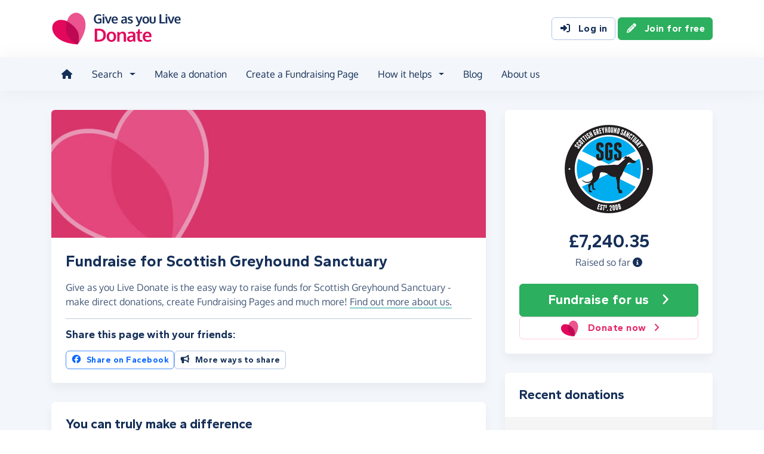

--- FILE ---
content_type: text/html;charset=UTF-8
request_url: https://donate.giveasyoulive.com/charity/scottishgreyhoundsanctuary
body_size: 11397
content:
<!DOCTYPE html>
<html lang="en">
<head>
	<meta charset="UTF-8" />
<meta name="viewport" content="width=device-width,initial-scale=1" />
<title>Donate to Scottish Greyhound Sanctuary - Give as you Live Donate</title>
<link rel="preconnect" href="https://donate.giveasyoulive.com" crossorigin />
<link rel="preconnect" href="https://assets.giveasyoulive.com" crossorigin />
<link rel="preload" as="font" type="font/woff2" href="https://assets.giveasyoulive.com/fonts/oxygen-regular.woff2" crossorigin  /><link rel="preload" as="font" type="font/woff2" href="https://assets.giveasyoulive.com/fonts/oxygen-bold.woff2" crossorigin  /><link rel="preload" as="font" type="font/woff2" href="https://assets.giveasyoulive.com/fonts/gantari-bold.woff2" crossorigin  />
<link rel="stylesheet" href="https://assets.giveasyoulive.com/styles/css/donate.32127904f53f04a651a9.css" /><link rel="prefetch" as="style" href="https://assets.giveasyoulive.com/styles/css/donate-form.f870f569ec88c0574bd9.css"  />
<link rel="preload" as="script" href="https://assets.giveasyoulive.com/scripts/core.65c3fa8c4e80e5622bdb.js"  /><link rel="preload" as="script" href="https://assets.giveasyoulive.com/scripts/donate.5b7a931742943716ba27.js"  /><link rel="preload" as="script" href="https://assets.giveasyoulive.com/scripts/donate-icons.e4bb088fdb8fbd3781bd.js"  /><link rel="preload" as="script" href="https://assets.giveasyoulive.com/scripts/core-async.087d10ed0789db672a03.js"  /><link rel="prefetch" as="script" href="https://assets.giveasyoulive.com/scripts/donate-form.3a622509915c15d31173.js"  /><link rel="prefetch" as="script" href="https://js.stripe.com/v3/"  />
<link rel="dns-prefetch" href="https://www.google-analytics.com" />
<link rel="dns-prefetch" href="https://region1.analytics.google.com" />
<link rel="dns-prefetch" href="https://www.google.com" />
<link rel="dns-prefetch" href="https://www.googletagmanager.com" />
<link rel="dns-prefetch" href="https://www.heapanalytics.com" />
<link rel="dns-prefetch" href="https://cdn.heapanalytics.com" />
<link rel="dns-prefetch" href="https://static.zdassets.com" />
<link rel="dns-prefetch" href="https://giveasyoulivedonate.zendesk.com" />
<link rel="dns-prefetch" href="https://browser.sentry-cdn.com" />
<link rel="dns-prefetch" href="https://www.facebook.com" />
<link rel="dns-prefetch" href="https://connect.facebook.net" />
<meta property="og:title" content="Donate to Scottish Greyhound Sanctuary" />
<meta name="description" content="Donate to Scottish Greyhound Sanctuary with Give as you Live Donate - make one-off or monthly donation, or start fundraising by creating a Fundraising Page to support their vital work." />
<meta property="og:description" content="Donate to Scottish Greyhound Sanctuary with Give as you Live Donate - make one-off or monthly donation, or start fundraising by creating a Fundraising Page to support their vital work." />
<meta property="og:url" content="https://donate.giveasyoulive.com/charity/scottishgreyhoundsanctuary" />
<meta property="og:type" content="website" />
<meta property="og:locale" content="en_gb" />
<meta property="og:image" content="https://donate.giveasyoulive.com/images/banners/default-banner-twitter.jpg" />
<meta name="twitter:image" content="https://donate.giveasyoulive.com/images/banners/default-banner-twitter.jpg" />
<meta name="twitter:site" content="@giveasyoulive" />
<meta name="twitter:card" content="summary_large_image" />
<meta name="title:title" content="Donate to Scottish Greyhound Sanctuary" />
<link rel="canonical" href="https://donate.giveasyoulive.com/charity/scottishgreyhoundsanctuary">
<meta property="fb:app_id" content="134270559986037" />
<script type="application/ld+json">
{
"@context": "https://schema.org",
"@type": "WebPage",
"breadcrumb": {
"@type": "BreadcrumbList",
"itemListElement": [
{
"@type": "ListItem",
"position": 1,
"name": "Charities",
"item": "https://donate.giveasyoulive.com/charity"
},
{
"@type": "ListItem",
"position": 2,
"name": "Scottish Greyhound Sanctuary",
"item": "https://donate.giveasyoulive.com/charity/scottishgreyhoundsanctuary"
}
]
},
"url": "https://donate.giveasyoulive.com/charity/scottishgreyhoundsanctuary",
"publisher": {
"@type": "Organization",
"name": "Give as you Live Donate"
}, 
"provider": {
"@type": "Organization",
"name": "Scottish Greyhound Sanctuary",
"logo": "https://donate.giveasyoulive.com/charity/17110/images/homepage/logo.jpg?20220420154354",
"description": "Scottish Greyhound Sanctuary (SGS) was established in 2008, and is an independent charity with no ties to, or funding from, the racing industry. It is devoted to rescuing and rehoming greyhounds and lurchers in need, and is run entirely by volunteers, with all funds raised going towards the food, medical fees and boarding of all dogs under our care.  Along with a wonderful online community and many volunteers, SGS is passionate about the welfare of greyhounds and lurchers, and is committed to raising awareness of the plight of these beautiful dogs."
}
}
</script>
<link rel="icon" href="/favicon.ico" sizes="32x32">
<link rel="icon" href="/favicon.svg" type="image/svg+xml">
<link rel="apple-touch-icon" href="/apple-touch-icon.png">
<meta name="theme-color" content="#e61f68">		</head>
<body class="browser--chrome os--macos device--desktop page--charity" data-module-group="public-charity">
	
	<a class="visually-hidden visually-hidden-focusable" href="#content">Skip to main content</a>

	
				<header class="header">
	<div class="container">
		<div class="row d-flex align-items-center ">
											<div class="order-first col col-md-4 col-lg-3">
					<a href="/">
						<picture><source srcset="/images/common/logos/gayl/2023/lc/donate.svg" type="image/svg+xml" /><img src="/images/common/logos/gayl/2023/lc/donate.png" alt="Give as you Live Donate" class="brand-logo img-fluid"  width="583" height="150"     /></picture>					</a>
				</div>
			
						
						
			<div class="d-none d-lg-block col-12 col-lg-auto ms-auto">
				
									<a class="btn btn-default" href="/login"><i class="fa-solid fa-fw  fa-right-to-bracket"   ></i> Log in</a>
					<a class="btn btn-green" href="/join"><i class="fa-solid fa-fw  fa-pencil"   ></i> Join for free</a>
							</div>

										<div class="order-2 col-auto d-lg-none ms-auto text-end">
					<button class="nav-toggler" type="button" data-toggle="nav-mobile" aria-haspopup="true" aria-expanded="false" aria-label="Open menu">
						<i class="fa-solid fa-fw fa-lg mb-1 fa-bars"   ></i> <span>Menu</span>
					</button>
				</div>
					</div>
	</div>
</header>	
				<section class="nav-container navbar ">
	<div class="container">
		<nav id="nav-menu" class="nav-mobile-collapse" aria-label="Main navigation">
						<button class="nav-toggler" type="button" data-toggle="nav-mobile" aria-haspopup="true" aria-expanded="false">
				<span class="nav-toggler-icon"><i class="fa-solid fa-fw fa-2x fa-circle-xmark" title="Close"  ></i></span>
			</button>
						<ul class="me-auto">
									<li><a id="nav-home" class="nav-item" href="/" title="Home"><i class="fa-solid fa-fw  fa-house"   ></i><span class="d-lg-none"> Home</span></a></li>
				
								
								<li class="dropdown">
					<a id="nav-search" class="dropdown-toggle nav-item" aria-expanded="false" role="button" href="#">Search</a>
					<div class="dropdown-menu" aria-labelledby="nav-search">
						<div class="container">
							<div class="row">
								<div class="col-12 col-lg">
									<a class="dropdown-item dropdown-item--lg" href="/charity">
										<span class="fa-layers fa-3x text-pink-10 fa-fw " ><i class="fa-solid fa-circle " ></i><i class="text-pink fa-solid fa-heart" data-fa-transform="shrink-6 " ></i></span>										<span><b class="d-block">Search for a charity</b> <span>Start fundraising for a charity or make a direct donation</span></span>
									</a>
								</div>
								<div class="col-12 col-lg">
									<a class="dropdown-item dropdown-item--lg" href="/fundraising">
										<span class="fa-layers fa-3x text-marine-10 fa-fw " ><i class="fa-solid fa-circle " ></i><i class="text-marine fa-solid fa-user" data-fa-transform="shrink-6 " ></i></span>										<span><b class="d-block">Search for a friend</b> <span>Donate to a friend's page and help them reach their fundraising target</span></span>
									</a>
								</div>
								<div class="col-12 col-lg">
									<a class="dropdown-item dropdown-item--lg" href="/events">
										<span class="fa-layers fa-3x text-teal-10 fa-fw " ><i class="fa-solid fa-circle " ></i><i class="text-teal fa-solid fa-calendar-days" data-fa-transform="shrink-6 " ></i></span>										<span><b class="d-block">Search for an event</b> <span>Join an event and start fundraising for your chosen charity</span></span>
									</a>
								</div>
							</div>
						</div>
					</div>
				</li>

				<li><a id="nav-donate" class="nav-item" href="/donate">Make a donation</a></li>
				<li><a id="nav-create" class="nav-item" href="/create">Create a Fundraising Page</a></li>

								<li class="dropdown">
					<a id="nav-howithelps" class="dropdown-toggle nav-item" aria-expanded="false" role="button" href="#">How it helps</a>
					<div class="dropdown-menu" aria-labelledby="nav-howithelps">
						<div class="container">
							<div class="row">
								<div class="col-12 col-lg-6">
									<a class="dropdown-item dropdown-item--lg" href="/how-it-helps">
										<span class="fa-layers fa-3x text-pink-10 fa-fw " ><i class="fa-solid fa-circle " ></i><i class="text-pink fa-solid fa-users" data-fa-transform="shrink-6 " ></i></span>										<span><b class="d-block">For donors &amp; fundraisers</b> <span>Give directly to charity or create a Fundraising Page to collect donations from your friends &amp; family</span></span>
									</a>
								</div>
								<div class="col-12 col-lg-6">
									<a class="dropdown-item dropdown-item--lg" href="https://admin.giveasyoulive.com/products/give-as-you-live-donate">
										<span class="fa-layers fa-3x text-marine-10 fa-fw " ><i class="fa-solid fa-circle " ></i><i class="text-marine fa-solid fa-heart" data-fa-transform="shrink-6 " ></i></span>										<span><b class="d-block">For charities</b> <span>Unlock your charity's full fundraising potential with our personalised fundraising solution</span></span>
									</a>
								</div>
								<div class="col-12 col-lg-6">
									<a class="dropdown-item dropdown-item--lg" href="https://corporate.giveasyoulive.com/products/give-as-you-live-donate">
										<span class="fa-layers fa-3x text-teal-10 fa-fw " ><i class="fa-solid fa-circle " ></i><i class="text-teal fa-solid fa-briefcase" data-fa-transform="shrink-6 " ></i></span>										<span><b class="d-block">For corporates</b> <span>Support your CSR, ESG and B Corp initiatives with our online charitable fundraising platform</span></span>
									</a>
								</div>
								<div class="col-12 col-lg-6">
									<a class="dropdown-item dropdown-item--lg" href="/help">
										<span class="fa-layers fa-3x text-yellow-10 fa-fw " ><i class="fa-solid fa-circle " ></i><i class="text-yellow fa-solid fa-question" data-fa-transform="shrink-6 " ></i></span>										<span><b class="d-block">Help &amp; FAQs</b> <span>Browse our help articles or contact our team to help maximise your fundraising efforts</span></span>
									</a>
								</div>
							</div>
						</div>
					</div>
				</li>

				
				
				 					<li><a id="nav-blog" class="nav-item" href="/blog" target="_blank">Blog</a></li>
				
													<li><a id="nav-about" class="nav-item" href="https://www.giveasyoulive.com/about-us" target="_blank">About us</a></li>
				
								<li class="d-lg-none"><a class="nav-item" href="/contact-us">Contact us</a></li>

								
								<li class="mt-2 d-lg-none">
					<div class="btn-set">
													<a href="/basket" class="btn btn-block btn-outline-pink"><i class="fa-solid fa-fw  fa-shopping-basket"   ></i> Basket</a>
						
													<a class="btn btn-block btn-green" href="/join"><i class="fa-solid fa-fw  fa-pencil"   ></i> Join for free</a>
							<a class="btn btn-block btn-default" href="/login?rurl=%2Fcharity%2Fscottishgreyhoundsanctuary"><i class="fa-solid fa-fw  fa-right-to-bracket"   ></i> Log in</a>
											</div>
				</li>
			</ul>
		</nav>
	</div>
</section>	
		<main id="content" class="">
				


	
						

















<div class="bg-navy-5">
	
	<section class="band band-sm">
		<div class="container">
			<div class="bento bento-template-standard">
				<div class="bento-area bento-cta">
								<div id="section-infobox" class="box box__content">
				<div class="row align-items-center text-center gy-4">
				<div class="col-12 col-sm-6 col-md-12">
							<img class="d-block mx-auto img-fluid infobox__logo  " alt="Scottish Greyhound Sanctuary" src="/charity/17110/images/homepage/logo-md.jpg?20220420154354" width="200" height="150" fetchpriority="high" />
					</div>
		
							<div class="col-12 col-sm-6 col-md-12 p-set">
				<p class="infobox__text"><b class="js-total heading-lg text-numeric">£7,240.35</b> <span class="d-block">Raised so far <a role="button" data-bs-toggle="modal" data-bs-target="#modal-breakdown" href="javascript:void(0)"><i title="See breakdown of amount raised" class="fa-solid fa-circle-info"></i></a></span></p>
							</div>
		
				<div class="col-12">
			
						
			<div class="btn-set">
								 				
									<a href="/create?cid=17110" class="btn btn-block btn-green btn-xl" ><span>Fundraise <span class="d-md-none d-lg-inline">for us</span></span> <i class="fa-solid fa-fw  fa-angle-right"   ></i></a>
																			
									<a href="/donate?cid=17110" class="btn btn-block btn-outline-pink" >				<picture><source srcset="/images/common/logos/gayl/2023/hc/donate.svg" type="image/svg+xml" /><img src="/images/common/logos/gayl/2023/hc/donate.png" alt="" class="btn-icon w-auto img-fluid"  width="317" height="300"   role="presentation"  /></picture>			Donate now <i class="fa-solid fa-fw  fa-angle-right"   ></i></a>
										</div>
		</div>
	</div>

		</div>
	
				</div>
				<div class="bento-area bento-intro">
							<div id="section-description" class="box list-box">
		<picture>
			<source srcset="/images/banners/default-banner-md.jpg" media="(min-width: 420px)" /> 			<source srcset="/images/banners/default-banner-sm.jpg" media="(min-width: 0px)" /> 			<img src="/images/banners/default-banner-md.jpg" alt="" width="730" height="218" class="img-fit" fetchpriority="high" />
		</picture>

				
				<div class="box__content">
			<h1 class="heading-md">Fundraise for Scottish Greyhound Sanctuary</h1>
			<p>Give as you Live Donate is the easy way to raise funds for Scottish Greyhound Sanctuary - make direct donations, create Fundraising Pages and much more! 							<a role="button" class="link-block-teal d-inline-block" data-bs-toggle="modal" data-bs-target="#modal-about-charity-17110">Find out more about us.</a>
									</p>

											<hr>
			
						<h2 class="heading-xs">Share this page with your friends:</h2>
			<div class="btn-set">
				
				<button class="btn btn-xs-block btn-sm btn-outline-facebook js-share-action" data-platform="facebook" data-share-url="https://donate.giveasyoulive.com/charity/scottishgreyhoundsanctuary?utm_campaign=sharecharity&utm_source=Dsharesocial&utm_medium=Dshare_fbPost&utm_content=charity&utm_term=20260117"><i class="fa-brands fa-fw  fa-facebook"   ></i> Share on Facebook</button>
								<button class="btn btn-xs-block btn-sm btn-default" type="button" data-bs-toggle="modal" data-bs-target="#modal-share"><i class="fa-solid fa-fw  fa-bullhorn"   ></i> More ways to share</button>
			</div>
		</div>
	</div>

				</div>
				<div class="bento-area bento-misc">
						<section id="section-charity-message" class="box box__content">
					<h2 class="heading-sm">You can truly make a difference</h2>
		
		<p>The funds you raise for Scottish Greyhound Sanctuary help us carry out the vital work we do.</p>

					<p><a href="/create?cid=17110" class="link-block-teal">Start fundraising today</a> or make a <a href="/donate?cid=17110" class="link-block-teal">one-off or monthly donation</a>.</p>
		
		<div class="charity-message-bubble mt-4">
			<div class="row">
				<div class="col-12 col-md-auto text-start">
					<i class="fa-solid fa-fw fa-2x text-navy-25 fa-quote-left"   ></i>				</div>
				<div class="col py-3 px-md-0 text-md-lg">
					With £5 we can pay for vital medical treatment for hounds, we can feed homeless hounds, we can rescue and re home even more hounds with your help.
				</div>
				<div class="col-12 col-md-auto text-end align-self-end">
					<i class="fa-solid fa-fw fa-2x text-navy-25 fa-quote-right"   ></i>				</div>
			</div>
		</div>
	</section>
						<section id="section-howitworks-donate" class="box">
		<div class="bg-pink py-1"></div>
		<div class="box__content">
			<div class="row justify-content-center">
				<div class="col-4 order-md-last align-self-center">
					<picture><source srcset="/images/common/illustrations/donate/mobile-donate-01.svg" type="image/svg+xml" /><img src="/images/common/illustrations/donate/mobile-donate-01.png" alt="" class=" img-fluid"      role="presentation"  /></picture>				</div>
				<div class="col-12 d-md-none p-3"></div>				<div class="col-12 col-md align-self-center p-set">
					<h2 class="heading-sm">Make a donation</h2>
					<p>Give a one-off or monthly donation to Scottish Greyhound Sanctuary, quickly and securely. And if you'd like to give regularly, you can set up a monthly donation.</p>

					<div class="btn-set btn-auto">
						<a href="/donate?cid=17110" class="btn btn-green btn-fluid">Make a donation <i class="fa-solid fa-fw  fa-angle-right"   ></i></a>
						<a href="/donate?cid=17110&rp=1" class="btn btn-default btn-fluid">Set up a monthly donation <i class="fa-solid fa-fw  fa-angle-right"   ></i></a>
					</div>

					<div class="row gx-3 gx-md-5 gy-2 mt-3 justify-content-center justify-content-md-start">
						<div class="col-auto">
							<picture><source srcset="/images/common/logos/visa.svg" type="image/svg+xml" /><img src="/images/common/logos/visa.png" alt="Supports Visa" class="w-auto mh-1 img-fluid"  width="461" height="150" loading="lazy"    /></picture>						</div>
						<div class="col-auto">
							<picture><source srcset="/images/common/logos/mastercard.svg" type="image/svg+xml" /><img src="/images/common/logos/mastercard.png" alt="Supports Mastercard" class="w-auto mh-1 img-fluid"  width="243" height="150" loading="lazy"    /></picture>						</div>
						<div class="col-auto">
							<picture><source srcset="/images/common/logos/amex.svg" type="image/svg+xml" /><img src="/images/common/logos/amex.png" alt="Supports American Express" class="w-auto mh-1 img-fluid"  width="150" height="150" loading="lazy"    /></picture>						</div>
						<div class="col-auto">
							<picture><source srcset="/images/common/logos/paypal.svg" type="image/svg+xml" /><img src="/images/common/logos/paypal.png" alt="Supports PayPal" class="w-auto mh-1 img-fluid"  width="561" height="150" loading="lazy"    /></picture>						</div>
						<div class="col-auto">
															<picture><source srcset="/images/common/logos/apple-pay.svg" type="image/svg+xml" /><img src="/images/common/logos/apple-pay.png" alt="Supports Apple Pay" class="w-auto mh-1 img-fluid"  width="366" height="150" loading="lazy"    /></picture>													</div>
						<div class="col-auto">
															<picture><source srcset="/images/common/logos/google-pay.svg" type="image/svg+xml" /><img src="/images/common/logos/google-pay.png" alt="Supports Google Pay" class="w-auto mh-1 img-fluid"  width="362" height="150" loading="lazy"    /></picture>													</div>
					</div>
				</div>
			</div>
		</div>
	</section>

						<section id="section-howitworks-fundraise" class="box">
		<div class="bg-pink py-1"></div>
		<div class="box__content">
			<div class="row justify-content-center">
				<div class="col-4 order-md-last align-self-center">
					<picture><source srcset="/images/common/illustrations/fundraising/fundraising-page-03.svg" type="image/svg+xml" /><img src="/images/common/illustrations/fundraising/fundraising-page-03.png" alt="" class=" img-fluid"      role="presentation"  /></picture>				</div>
				<div class="col-12 d-md-none p-3"></div>				<div class="col-12 col-md align-self-center p-set">
					<h3 class="heading-sm mb-1">Create a Fundraising Page</h3>
					<p>Collect donations for any event or occasion - create a Fundraising Page, share it with your friends and family, and start raising donations for Scottish Greyhound Sanctuary.</p>

					<a href="/create?cid=17110" class="btn btn-green btn-fluid" >Start fundraising <i class="fa-solid fa-fw  fa-angle-right"   ></i></a>
				</div>
			</div>
		</div>
	</section>

						
						
						<section id="fundraising-page-list" class="box">
					<div class="box__content">
				<h2 class="heading-sm m-0">Fundraising Pages</h2>
			</div>
				<div class="js-page-list" data-rows="5" data-endpoint="/charity/17110/get-fundraising-pages">
			<div class="box__content text-center text-center js-page-list-loading" style="display: none;">
				<i class="fa-solid fa-spinner fa-spin fa-3x" title="Updates loading..."></i>
			</div>
			<div class="js-page-list-content box--tight">
				<div class="list-box list-box--staggered bg-grey-5">
									<article class="box__content">
					<div class="row justify-content-end gy-3">
						<div class="col-3 col-lg-2 pe-0 pe-sm-3">
							<a href="/fundraising/nightrideforscottishgreyhoundsanctuary">
								<img src="/images/fundraising/d5afaf63-4f4f-4933-b70b-ea2dec569cbc/thumbnail.jpg" alt="Susan and Heather's Night Ride for Scottish Greyhound  Sanctuary " class="img-fluid img-rounded img-shadow" width="200" height="150" loading="lazy" />
							</a>
						</div>
						<div class="col align-self-center">
							<h3 class="heading-xs mb-0"><a href="/fundraising/nightrideforscottishgreyhoundsanctuary">Susan and Heather's Night Ride for Scottish Greyhound  Sanctuary </a></h3>
															<p class="m-0">Susan Thores</p>
							
															<p class="text-green mb-0"><b><span class="text-numeric ">£50.00</span> raised  of <span class="text-numeric ">£1,000</span> target</b></p>
													</div>
						<div class="col-12 col-md-9 col-lg-auto align-self-center">
							<a href="/fundraising/nightrideforscottishgreyhoundsanctuary" class="btn btn-navy btn-sm btn-block">View page <i class="fa-solid fa-fw  fa-angle-right"   ></i></a>
						</div>
					</div>
				</article>
												<article class="box__content">
					<div class="row justify-content-end gy-3">
						<div class="col-3 col-lg-2 pe-0 pe-sm-3">
							<a href="/fundraising/ruaraidhandhoneysrun">
								<img src="/images/fundraising/5a177776-3932-4760-95d4-b0280ca547b3/thumbnail.jpg" alt="30 mile run for the Scottish Greyhound Sanctuary " class="img-fluid img-rounded img-shadow" width="200" height="150" loading="lazy" />
							</a>
						</div>
						<div class="col align-self-center">
							<h3 class="heading-xs mb-0"><a href="/fundraising/ruaraidhandhoneysrun">30 mile run for the Scottish Greyhound Sanctuary </a></h3>
															<p class="m-0">Ruaraidh Allan</p>
							
															<p class="text-green mb-0"><b><span class="text-numeric ">£175.00</span> raised  of <span class="text-numeric ">£200</span> target</b></p>
													</div>
						<div class="col-12 col-md-9 col-lg-auto align-self-center">
							<a href="/fundraising/ruaraidhandhoneysrun" class="btn btn-navy btn-sm btn-block">View page <i class="fa-solid fa-fw  fa-angle-right"   ></i></a>
						</div>
					</div>
				</article>
												<article class="box__content">
					<div class="row justify-content-end gy-3">
						<div class="col-3 col-lg-2 pe-0 pe-sm-3">
							<a href="/fundraising/kintyre_ultra_2016">
								<img src="/images/fundraising/d5afaf63-4f4f-4933-b70b-ea2dec569cbc/thumbnail.jpg" alt="Kintyre Ultra 2016" class="img-fluid img-rounded img-shadow" width="200" height="150" loading="lazy" />
							</a>
						</div>
						<div class="col align-self-center">
							<h3 class="heading-xs mb-0"><a href="/fundraising/kintyre_ultra_2016">Kintyre Ultra 2016</a></h3>
															<p class="m-0">Stan Whitaker</p>
							
															<p class="text-green mb-0"><b><span class="text-numeric ">£250.00</span> raised  of <span class="text-numeric ">£300</span> target</b></p>
													</div>
						<div class="col-12 col-md-9 col-lg-auto align-self-center">
							<a href="/fundraising/kintyre_ultra_2016" class="btn btn-navy btn-sm btn-block">View page <i class="fa-solid fa-fw  fa-angle-right"   ></i></a>
						</div>
					</div>
				</article>
												<article class="box__content">
					<div class="row justify-content-end gy-3">
						<div class="col-3 col-lg-2 pe-0 pe-sm-3">
							<a href="/fundraising/lindsaysfirstmarathon">
								<img src="/images/fundraising/f06bed6e-aebb-4ea4-9080-6a4ac4b449dc/thumbnail.jpg" alt="Lindsay's First Marathon " class="img-fluid img-rounded img-shadow" width="200" height="150" loading="lazy" />
							</a>
						</div>
						<div class="col align-self-center">
							<h3 class="heading-xs mb-0"><a href="/fundraising/lindsaysfirstmarathon">Lindsay's First Marathon </a></h3>
															<p class="m-0">Lindsay Moss</p>
							
															<p class="text-green mb-0"><b><span class="text-numeric ">£386.00</span> raised  of <span class="text-numeric ">£200</span> target</b></p>
													</div>
						<div class="col-12 col-md-9 col-lg-auto align-self-center">
							<a href="/fundraising/lindsaysfirstmarathon" class="btn btn-navy btn-sm btn-block">View page <i class="fa-solid fa-fw  fa-angle-right"   ></i></a>
						</div>
					</div>
				</article>
												<article class="box__content">
					<div class="row justify-content-end gy-3">
						<div class="col-3 col-lg-2 pe-0 pe-sm-3">
							<a href="/fundraising/gemmashalfmarathon">
								<img src="/images/fundraising/e982809e-cbec-487f-93c2-30a32dbed1a8/thumbnail.jpg" alt="Gemma's Loch Leven Half Marathon" class="img-fluid img-rounded img-shadow" width="200" height="150" loading="lazy" />
							</a>
						</div>
						<div class="col align-self-center">
							<h3 class="heading-xs mb-0"><a href="/fundraising/gemmashalfmarathon">Gemma's Loch Leven Half Marathon</a></h3>
															<p class="m-0">Gemma Myles</p>
							
															<p class="text-green mb-0"><b><span class="text-numeric ">£300.00</span> raised  of <span class="text-numeric ">£200</span> target</b></p>
													</div>
						<div class="col-12 col-md-9 col-lg-auto align-self-center">
							<a href="/fundraising/gemmashalfmarathon" class="btn btn-navy btn-sm btn-block">View page <i class="fa-solid fa-fw  fa-angle-right"   ></i></a>
						</div>
					</div>
				</article>
						</div>
	<nav aria-label="Fundraising pages list pagination">
			<ul class="pagination js-pagination justify-content-center pt-3" data-initial-page="1" data-results-container="#fundraising-page-list">
				<li class="page-item disabled">

										
					<a href="javascript:void(0)" role="button" aria-label="Previous" data-page="0" class="page-link "><i class="fa-solid fa-fw  fa-angle-left" title="Fundraising pages list pagination"  ></i> <span class="pagination-label">Previous</span></a>
				</li>
				
										
					<li class="page-item active">
						<a href="javascript:void(0)" role="button" data-page="1" class="page-link js-select-page">1<span class="visually-hidden"> (current)</span></a>
					</li>
				
										
					<li class="page-item ">
						<a href="javascript:void(0)" role="button" data-page="2" class="page-link js-select-page">2</a>
					</li>
				
										
					<li class="page-item ">
						<a href="javascript:void(0)" role="button" data-page="3" class="page-link js-select-page">3</a>
					</li>
				
										
					<li class="page-item ">
						<a href="javascript:void(0)" role="button" data-page="4" class="page-link js-select-page">4</a>
					</li>
								<li class="page-item ">

										
					<a href="javascript:void(0)" role="button" aria-label="Next" data-page="2" class="page-link js-select-page"><span class="pagination-label">Next</span> <i class="fa-solid fa-fw  fa-angle-right" title="Fundraising pages list pagination"  ></i></a>
				</li>
			</ul>
		</nav>			</div>
		</div>
	</section>
				</div>
				<div class="bento-area bento-list">
								<section id="donation-list" class="box collapse show mini-pagination">
	<div class="box__content">
		<h2 class="heading-sm">Recent donations</h2>
	</div>
	<div class="js-donation-list js-refresh" data-rows="10" data-endpoint="/charity/17110/get-donations" data-interval="30" data-interval-inactive="120">
		<div class="box__content text-center js-donation-list-loading" style="display: none;">
			<i class="fa-solid fa-spinner fa-spin fa-3x" title="Donations loading..."></i>
		</div>
		<div class="js-donation-list-content box--tight">
			<div class="list-box list-box--staggered bg-grey-5">
														
							<article data-id="190983" class="">
					<div class="box__content">
						<div class="row">
							<div class="col">
								<p class="m-0">
									<span class="text-sm"><time datetime="2017-06-17T11:06:07">17th June 2017</time></span>
																	</p>
								<h3 class="heading-xs overflow-wrap-anywhere mb-0">F ross</h3>
							</div>
							<div class="col-auto text-end">
								<b class="heading-sm text-green">£10.00</b>
																	<p class="text-sm m-0">+ £2.50 Gift Aid</p>
															</div>
															<div class="col-12 text-sm">
									<a href="/fundraising/nightrideforscottishgreyhoundsanctuary"><i class="fa-solid fa-fw  fa-id-card"   ></i> Susan and Heather's Night Ride for Scottish Greyhound  Sanctuary </a>
								</div>
													</div>
					</div>
				</article>
																	
							<article data-id="190797" class="">
					<div class="box__content">
						<div class="row">
							<div class="col">
								<p class="m-0">
									<span class="text-sm"><time datetime="2017-06-15T11:06:06">15th June 2017</time></span>
																	</p>
								<h3 class="heading-xs overflow-wrap-anywhere mb-0">Laura Rutherford</h3>
							</div>
							<div class="col-auto text-end">
								<b class="heading-sm text-green">£20.00</b>
															</div>
															<div class="col-12 text-sm">
									<a href="/fundraising/nightrideforscottishgreyhoundsanctuary"><i class="fa-solid fa-fw  fa-id-card"   ></i> Susan and Heather's Night Ride for Scottish Greyhound  Sanctuary </a>
								</div>
													</div>
					</div>
				</article>
																	
							<article data-id="190031" class="">
					<div class="box__content">
						<div class="row">
							<div class="col">
								<p class="m-0">
									<span class="text-sm"><time datetime="2017-06-05T15:21:07">5th June 2017</time></span>
																	</p>
								<h3 class="heading-xs overflow-wrap-anywhere mb-0">Betty Munro</h3>
							</div>
							<div class="col-auto text-end">
								<b class="heading-sm text-green">£10.00</b>
															</div>
															<div class="col-12 text-sm">
									<a href="/fundraising/nightrideforscottishgreyhoundsanctuary"><i class="fa-solid fa-fw  fa-id-card"   ></i> Susan and Heather's Night Ride for Scottish Greyhound  Sanctuary </a>
								</div>
													</div>
					</div>
				</article>
																	
							<article data-id="183787" class="">
					<div class="box__content">
						<div class="row">
							<div class="col">
								<p class="m-0">
									<span class="text-sm"><time datetime="2017-03-22T13:54:06">22nd March 2017</time></span>
																	</p>
								<h3 class="heading-xs overflow-wrap-anywhere mb-0">Brian Fraser</h3>
							</div>
							<div class="col-auto text-end">
								<b class="heading-sm text-green">£10.00</b>
																	<p class="text-sm m-0">+ £2.50 Gift Aid</p>
															</div>
															<div class="col-12 text-sm">
									<a href="/fundraising/nightrideforscottishgreyhoundsanctuary"><i class="fa-solid fa-fw  fa-id-card"   ></i> Susan and Heather's Night Ride for Scottish Greyhound  Sanctuary </a>
								</div>
													</div>
					</div>
				</article>
																	
							<article data-id="167431" class="">
					<div class="box__content">
						<div class="row">
							<div class="col">
								<p class="m-0">
									<span class="text-sm"><time datetime="2016-06-04T20:51:07">4th June 2016</time></span>
																	</p>
								<h3 class="heading-xs overflow-wrap-anywhere mb-0">Anonymous</h3>
							</div>
							<div class="col-auto text-end">
								<b class="heading-sm text-green">£10.00</b>
																	<p class="text-sm m-0">+ £2.50 Gift Aid</p>
															</div>
															<div class="col-12 text-sm">
									<a href="/fundraising/ruaraidhandhoneysrun"><i class="fa-solid fa-fw  fa-id-card"   ></i> 30 mile run for the Scottish Greyhound Sanctuary </a>
								</div>
													</div>
					</div>
				</article>
																	
							<article data-id="166639" class="">
					<div class="box__content">
						<div class="row">
							<div class="col">
								<p class="m-0">
									<span class="text-sm"><time datetime="2016-05-24T16:48:07">24th May 2016</time></span>
																	</p>
								<h3 class="heading-xs overflow-wrap-anywhere mb-0">Laura</h3>
							</div>
							<div class="col-auto text-end">
								<b class="heading-sm text-green">£5.00</b>
																	<p class="text-sm m-0">+ £1.25 Gift Aid</p>
															</div>
															<div class="col-12 text-sm">
									<a href="/fundraising/kintyre_ultra_2016"><i class="fa-solid fa-fw  fa-id-card"   ></i> Kintyre Ultra 2016</a>
								</div>
													</div>
					</div>
				</article>
																	
							<article data-id="166604" class="">
					<div class="box__content">
						<div class="row">
							<div class="col">
								<p class="m-0">
									<span class="text-sm"><time datetime="2016-05-24T07:42:07">24th May 2016</time></span>
																	</p>
								<h3 class="heading-xs overflow-wrap-anywhere mb-0">Ailsa</h3>
							</div>
							<div class="col-auto text-end">
								<b class="heading-sm text-green">£30.00</b>
																	<p class="text-sm m-0">+ £7.50 Gift Aid</p>
															</div>
															<div class="col-12 text-sm">
									<a href="/fundraising/kintyre_ultra_2016"><i class="fa-solid fa-fw  fa-id-card"   ></i> Kintyre Ultra 2016</a>
								</div>
													</div>
					</div>
				</article>
																	
							<article data-id="165961" class="">
					<div class="box__content">
						<div class="row">
							<div class="col">
								<p class="m-0">
									<span class="text-sm"><time datetime="2016-05-15T21:12:06">15th May 2016</time></span>
																	</p>
								<h3 class="heading-xs overflow-wrap-anywhere mb-0">Susan,John and Sharelle</h3>
							</div>
							<div class="col-auto text-end">
								<b class="heading-sm text-green">£20.00</b>
																	<p class="text-sm m-0">+ £5.00 Gift Aid</p>
															</div>
															<div class="col-12 text-sm">
									<a href="/fundraising/ruaraidhandhoneysrun"><i class="fa-solid fa-fw  fa-id-card"   ></i> 30 mile run for the Scottish Greyhound Sanctuary </a>
								</div>
													</div>
					</div>
				</article>
																	
							<article data-id="165952" class="">
					<div class="box__content">
						<div class="row">
							<div class="col">
								<p class="m-0">
									<span class="text-sm"><time datetime="2016-05-15T19:51:07">15th May 2016</time></span>
																	</p>
								<h3 class="heading-xs overflow-wrap-anywhere mb-0">John and Andrea</h3>
							</div>
							<div class="col-auto text-end">
								<b class="heading-sm text-green">£15.00</b>
																	<p class="text-sm m-0">+ £3.75 Gift Aid</p>
															</div>
															<div class="col-12 text-sm">
									<a href="/fundraising/kintyre_ultra_2016"><i class="fa-solid fa-fw  fa-id-card"   ></i> Kintyre Ultra 2016</a>
								</div>
													</div>
					</div>
				</article>
																	
							<article data-id="165854" class="">
					<div class="box__content">
						<div class="row">
							<div class="col">
								<p class="m-0">
									<span class="text-sm"><time datetime="2016-05-14T21:03:10">14th May 2016</time></span>
																	</p>
								<h3 class="heading-xs overflow-wrap-anywhere mb-0">Rhona Nealon</h3>
							</div>
							<div class="col-auto text-end">
								<b class="heading-sm text-green">£10.00</b>
																	<p class="text-sm m-0">+ £2.50 Gift Aid</p>
															</div>
															<div class="col-12 text-sm">
									<a href="/fundraising/kintyre_ultra_2016"><i class="fa-solid fa-fw  fa-id-card"   ></i> Kintyre Ultra 2016</a>
								</div>
													</div>
					</div>
				</article>
						</div>

	<nav aria-label="Donations list pagination">
			<ul class="pagination js-pagination justify-content-center pt-3" data-initial-page="1" data-results-container="#donation-list">
				<li class="page-item disabled">

										
					<a href="javascript:void(0)" role="button" aria-label="Previous" data-page="0" class="page-link "><i class="fa-solid fa-fw  fa-angle-left" title="Donations list pagination"  ></i> <span class="pagination-label">Previous</span></a>
				</li>
				
										
					<li class="page-item active">
						<a href="javascript:void(0)" role="button" data-page="1" class="page-link js-select-page">1<span class="visually-hidden"> (current)</span></a>
					</li>
				
										
					<li class="page-item ">
						<a href="javascript:void(0)" role="button" data-page="2" class="page-link js-select-page">2</a>
					</li>
				
										
					<li class="page-item ">
						<a href="javascript:void(0)" role="button" data-page="3" class="page-link js-select-page">3</a>
					</li>
				
										
					<li class="page-item ">
						<a href="javascript:void(0)" role="button" data-page="4" class="page-link js-select-page">4</a>
					</li>
				
										
					<li class="page-item ">
						<a href="javascript:void(0)" role="button" data-page="5" class="page-link js-select-page">5</a>
					</li>
								<li class="page-item ">

										
					<a href="javascript:void(0)" role="button" aria-label="Next" data-page="2" class="page-link js-select-page"><span class="pagination-label">Next</span> <i class="fa-solid fa-fw  fa-angle-right" title="Donations list pagination"  ></i></a>
				</li>
			</ul>
		</nav>		</div>
	</div>
</section>	
				</div>
			</div>
		</div>
	</section>

					<section  class="band pt-0 ">


<div class="container ">
<div class="box bg-blue-10">
		<div class="bg-blue pt-2"></div>
		<div class="box__content">
			<div class="row gy-4 align-items-center justify-content-center">
				<div class="col-12 col-md">
					<h2 class="heading-sm">
						<a href="https://www.giveasyoulive.com/charity/scottishgreyhoundsanctuary" target="_blank">
							<picture><source srcset="/images/common/logos/gayl/2023/lc/online.svg" type="image/svg+xml" /><img src="/images/common/logos/gayl/2023/lc/online.png" alt="Give as you Live Online" class="w-100 mh-3 img-fluid"  width="583" height="150"     /></picture>						</a>
					</h2>

					<div class="mw-60ch">
													<p>Shop online with 6,000+ top online stores and raise free donations for Scottish Greyhound Sanctuary.</p>
							<p>From grocery shopping and travel bookings, to clothing and gifts, you can raise hundreds of pounds from all your online purchases.</p>
											</div>

					<a href="https://www.giveasyoulive.com/charity/scottishgreyhoundsanctuary" target="_blank" class="btn btn-navy btn-fluid">Start shopping <i class="fa-solid fa-fw  fa-angle-right"   ></i></a>
				</div>
				<div class="col-8 col-md-auto">
					<a href="https://www.giveasyoulive.com/charity/scottishgreyhoundsanctuary" target="_blank">
						<picture><source srcset="/images/common/illustrations/shopping/giant-mobile-browsing-02.svg" type="image/svg+xml" /><img src="/images/common/illustrations/shopping/giant-mobile-browsing-02.png" alt="Give as you Live Online" class="w-100 mh-15 px-5 img-fluid"  width="800" height="737"     /></picture>					</a>
				</div>
			</div>
		</div>
	</div>
</div></section>	</div>

<section id="section-final-cta" class="band band-xl band--dark bg-gradient-marine-teal band--signup text-center">
	<div class="container">
		<h2 class="pagetitle-md">Let's get started</h2>
		<p class="text-xl mb-4">Create your Fundraising Page and start raising donations for Scottish Greyhound Sanctuary!</p>

		<a href="/create?cid=17110" class="btn btn-xl btn-xs-block btn-green" >Start fundraising <i class="fa-solid fa-fw  fa-angle-right"   ></i></a>
	</div>
</section>


	</main>

				<footer class="website-footer">
						<section class="social-footer">
			<div class="container text-center">
				<div class="row flex-nowrap justify-content-center gx-3 py-3">
											<div class="col px-1px-md-2">
							<a href="https://www.facebook.com/giveasyoulive" rel="nofollow noopener" target="_blank" aria-label="Follow us on Facebook">
								<span class="icon-block fa-layers fa-fw text-facebook">
									<i class="fa-solid fa-circle"></i>
									<i class="fa-inverse fa-brands fa-facebook-f" data-fa-transform="shrink-7"></i>
								</span>
							</a>
						</div>
											<div class="col px-1px-md-2">
							<a href="https://twitter.com/giveasyoulive" rel="nofollow noopener" target="_blank" aria-label="Follow us on Twitter/X">
								<span class="icon-block fa-layers fa-fw text-twitter">
									<i class="fa-solid fa-circle"></i>
									<i class="fa-inverse fa-brands fa-x-twitter" data-fa-transform="shrink-7"></i>
								</span>
							</a>
						</div>
											<div class="col px-1px-md-2">
							<a href="https://instagram.com/giveasyoulive" rel="nofollow noopener" target="_blank" aria-label="Follow us on Instagram">
								<span class="icon-block fa-layers fa-fw text-instagram">
									<i class="fa-solid fa-circle"></i>
									<i class="fa-inverse fa-brands fa-instagram" data-fa-transform="shrink-7"></i>
								</span>
							</a>
						</div>
											<div class="col px-1px-md-2">
							<a href="https://www.linkedin.com/company/giveasyoulive" rel="nofollow noopener" target="_blank" aria-label="Connect with us on LinkedIn">
								<span class="icon-block fa-layers fa-fw text-linkedin">
									<i class="fa-solid fa-circle"></i>
									<i class="fa-inverse fa-brands fa-linkedin-in" data-fa-transform="shrink-7"></i>
								</span>
							</a>
						</div>
											<div class="col px-1px-md-2">
							<a href="/blog"  target="_blank" aria-label="Read our blog">
								<span class="icon-block fa-layers fa-fw text-blog">
									<i class="fa-solid fa-circle"></i>
									<i class="fa-inverse fa-solid fa-bullhorn" data-fa-transform="shrink-7"></i>
								</span>
							</a>
						</div>
									</div>

				<svg width="0" height="0" class="position-absolute" aria-hidden="true"><radialGradient id="instagram-gradient" r="150%" cx="30%" cy="107%"><stop stop-color="#fc0" offset=".05"></stop><stop stop-color="#fe4a05" offset=".3"></stop><stop stop-color="#fc01d8" offset=".6"></stop><stop stop-color="#820bff" offset=".8"></stop></radialGradient></svg>			</div>
		</section>
	
				<section class="quicklinks">
			<div class="container">
				<div class="row py-3">
											<div class="col-6 col-md-3 py-3">
															<h3 class="text-md text-md-sm mb-0">Quick links</h3>
							
							<div class="js-quicklinks-1 ">
								<ul class="list-unstyled text-sm m-0">
																			<li><a href="/about-us" >About us</a></li>
																			<li><a href="https://admin.giveasyoulive.com/products/give-as-you-live-donate" >Info for charities</a></li>
																			<li><a href="https://corporate.giveasyoulive.com/products/give-as-you-live-donate" >Info for corporates</a></li>
																			<li><a href="/blog" >Blog</a></li>
																			<li><a href="/how-it-helps" >How it helps</a></li>
																			<li><a href="/pages/tap-to-donate-app" >Tap to Donate App</a></li>
																			<li><a href="/pages/grant-for-good" >Grant for Good</a></li>
																			<li><a href="/help" target="_blank">Help &amp; support</a></li>
																			<li><a href="/contact-us" >Contact us</a></li>
																	</ul>
							</div>
						</div>
											<div class="col-6 col-md-3 py-3">
															<h3 class="text-md text-md-sm mb-0">Donate</h3>
							
							<div class="js-quicklinks-2 ">
								<ul class="list-unstyled text-sm m-0">
																			<li><a href="/donate" >Make a donation</a></li>
																			<li><a href="/charity" >Search for a charity</a></li>
																			<li><a href="/fundraising" >Search for a friend</a></li>
																			<li><a href="/blog/how-to-donate-to-charity-online" >How to donate to charity online</a></li>
																	</ul>
							</div>
						</div>
											<div class="col-6 col-md-3 py-3">
															<h3 class="text-md text-md-sm mb-0">Start fundraising</h3>
							
							<div class="js-quicklinks-3 ">
								<ul class="list-unstyled text-sm m-0">
																			<li><a href="/create" >Create a page</a></li>
																			<li><a href="/events" >Search for an event</a></li>
																			<li><a href="/blog/how-to-set-up-a-fundraising-page-with-give-as-you-live-donate" >How to set up a Fundraising Page</a></li>
																			<li><a href="/events/london-landmarks-half-marathon" >London Landmarks Half Marathon</a></li>
																			<li><a href="/events/brighton-marathon" >Brighton Marathon Weekend</a></li>
																			<li><a href="/events/manchester-marathon" >Manchester Marathon</a></li>
																			<li><a href="/events/london-marathon" >London Marathon</a></li>
																			<li><a href="/events/great-birmingham-half-marathon" >Great Birmingham Half Marathon</a></li>
																	</ul>
							</div>
						</div>
											<div class="col-6 col-md-3 py-3">
															<h3 class="text-md text-md-sm mb-0">Legal</h3>
							
							<div class="js-quicklinks-4 ">
								<ul class="list-unstyled text-sm m-0">
																			<li><a href="/fees" >Donation fees</a></li>
																			<li><a href="/best-practices" >Best practices</a></li>
																			<li><a href="/help/hc/en-gb/articles/6090857251348" >Complaints procedure</a></li>
																			<li><a href="/terms" >Terms &amp; conditions</a></li>
																			<li><a href="/privacy" >Privacy policy</a></li>
																			<li><a href="/cookies" >Cookie policy</a></li>
																	</ul>
							</div>
						</div>
									</div>
			</div>
		</section>
	
	
				<section class="social-proof">
			<div class="container">
				<div class="row row-cols-lg-4 align-items-center justify-content-center justify-content-md-start gy-3">
																<div class="col-6">
								<a href="https://www.fundraisingregulator.org.uk/directory/give-you-live-limited" target="_blank" rel="nofollow noopener">
		<picture><source srcset="/images/common/logos/fundraising-regulator-white.svg" type="image/svg+xml" /><img src="/images/common/logos/fundraising-regulator-white.png" alt="Give as you Live is registered with the Charity Regulator" class=" img-fluid"  width="300" height="92" loading="lazy"    /></picture>	</a>

						</div>
																<div class="col-6">
								<a href="https://ciof.org.uk/guidance-and-resources/suppliers-directory/detail?id=100" target="_blank" rel="nofollow noopener">
		<picture><source srcset="/images/common/logos/ciof-partner-white.svg" type="image/svg+xml" /><img src="/images/common/logos/ciof-partner-white.png" alt="Give as you Live is a Chartered Institute of Fundraising Corporate Member" class=" img-fluid"  width="300" height="97" loading="lazy"    /></picture>	</a>

						</div>
																<div class="col-6">
								<a href="https://www.givingtuesday.org.uk/our-partners/?search=give+as+you+live" target="_blank" rel="nofollow noopener">
		<picture><source srcset="/images/common/logos/giving-tuesday-white.svg" type="image/svg+xml" /><img src="/images/common/logos/giving-tuesday-white.png" alt="Give as you Live is a Giving Tuesday partner" class=" img-fluid"  width="280" height="120" loading="lazy"    /></picture>	</a>

						</div>
																					<div class="col-6">
								<a href="/testimonials" class="btn btn-feefo "><span class="btn-feefo__rating"><span class="btn-feefo__logo"><picture><source srcset="/images/common/logos/feefo-white.svg" type="image/svg+xml" /><img src="/images/common/logos/feefo-white.png" alt="Feefo review service" class="w-auto img-fluid"  width="300" height="71" loading="lazy"    /></picture></span><span class="btn-feefo__stars"><span role="img" aria-label="4.7 stars out of 5"><i class="fa-solid fa-fw fa-star star"></i><i class="fa-solid fa-fw fa-star star"></i><i class="fa-solid fa-fw fa-star star"></i><i class="fa-solid fa-fw fa-star star"></i><i class="fa-solid fa-fw fa-star-half-stroke star"></i></span></span></span><span class="btn-feefo__info">Rating from 3,441 reviews</span><span class="btn-feefo__award"><i class="fa-solid fa-fw me-1 fa-trophy"   ></i> Platinum Award Winner 2025</span></a>
						</div>
									</div>
			</div>
		</section>
	
		<section class="footer ">
		<div class="container">
			<p class="text-sm">&copy; Give as you Live Ltd 2026. All rights reserved. Company registered in England &amp; Wales (No. 5181419). Registered address: 	<span class="d-inline-block">Give as you Live Ltd,</span>
	<span class="d-inline-block">13 The Courtyard,</span>
	<span class="d-inline-block">Timothy's Bridge Road,</span>
	<span class="d-inline-block">Stratford-upon-Avon,</span>
	<span class="d-inline-block">Warwickshire,</span>
	<span class="d-inline-block">CV37 9NP.</span></p>
		</div>
	</section>
</footer>	
								
			
	<div id="modal-share" class="modal fade" tabindex="-1" role="dialog" aria-labelledby="modal-share-heading" aria-hidden="true" data-endpoint="/share/modal">
	<div class="modal-dialog modal-lg js-modal-share-body">
							<div id="js-share-content-parent" class="modal-content">
	<div class="modal-header">
		<h5 class="modal-title" id="modal-share-heading">Share Scottish Greyhound Sanctuary</h5>
		<button type="button" class="modal-close-icon " data-bs-dismiss="modal" aria-label="Close"><span class="fa-layers   " ><i class="fa-solid fa-circle " ></i><i class="text-grey fa-solid fa-xmark" data-fa-transform="shrink-6 " ></i></span></button>	</div>
	<div class="js-share-content-main collapse show" data-bs-parent="#js-share-content-parent">
		<div class="list-box">
						
						
						<div class="modal-body">
				<h6 class="heading-xs">Share via social media</h6>

								<div class="btn-set">
					<div class="row gx-2">
						<div class="col-6 col-lg-3">
							<button type="button" class="btn btn-block js-share-action btn-facebook" data-platform="facebook" data-share-url="https://donate.giveasyoulive.com/charity/scottishgreyhoundsanctuary?utm_campaign=sharecharity&utm_source=Dsharesocial&utm_medium=Dshare_fbPost&utm_content=charity&utm_term=20260117"><i class="fa-brands fa-fw  fa-facebook"   ></i> Facebook</button>
						</div>
						<div class="col-6 col-lg-3">
							<a class="btn btn-block js-share-action btn-whatsapp" data-platform="whatsapp" data-action="share/whatsapp/share" target="_blank" rel="nofollow noopener" href="https://web.whatsapp.com/send?text=Hi%21+I%27m+using+Give+as+you+Live+Donate+to+support+Scottish+Greyhound+Sanctuary+and+thought+you+might+like+to+check+it+out+too+%3E%0D%0A%0D%0Ahttps%3A%2F%2Fdonate.giveasyoulive.com%2Fcharity%2Fscottishgreyhoundsanctuary%3Futm_campaign%3Dsharecharity%26utm_source%3DDsharesocial%26utm_medium%3DDshare_whatsappmessage%26utm_content%3Dcharity%26utm_term%3D20260117"><i class="fa-brands fa-fw  fa-whatsapp"   ></i> WhatsApp</a>
						</div>
						<div class="col-6 col-lg-3">
							<button type="button" class="btn btn-block js-share-instagram-instructions btn-instagram" data-bs-toggle="collapse" data-bs-target=".js-share-content-instagram"><i class="fa-brands fa-fw  fa-instagram"   ></i> Instagram</button>
						</div>
						<div class="col-6 col-lg-3">
							<button type="button" class="btn btn-block btn-email" data-bs-toggle="collapse" data-bs-target=".js-share-content-email"><i class="fa-solid fa-fw  fa-envelope"   ></i> Email</button>
						</div>
					</div>
					<div class="row gx-2 row-cols-6">
						<div class="col">
							<a class="btn btn-block js-share-action btn-outline-twitter" data-platform="twitter" target="_blank" rel="nofollow noopener" href="https://twitter.com/intent/tweet?text=Donating+to+Scottish+Greyhound+Sanctuary+is+easy+with+%40giveasyouLive+Donate%21&url=https%3A%2F%2Fdonate.giveasyoulive.com%2Fcharity%2Fscottishgreyhoundsanctuary%3Futm_campaign%3Dsharecharity%26utm_source%3DDsharesocial%26utm_medium%3DDshare_tweet%26utm_content%3Dcharity%26utm_term%3D20260117"><i class="fa-brands fa-fw  fa-x-twitter" title="Twitter/X"  ></i></a>
						</div>
													<div class="col">
								<button type="button" class="btn btn-block js-share-action btn-outline-messenger" data-platform="messenger" data-share-url="https://donate.giveasyoulive.com/charity/scottishgreyhoundsanctuary?utm_campaign=sharecharity&utm_source=Dsharesocial&utm_medium=Dshare_fbmessage&utm_content=charity&utm_term=20260117"><i class="fa-brands fa-fw  fa-facebook-messenger" title="Facebook Messenger"  ></i></button>
							</div>
												<div class="col">
							<a class="btn btn-block js-share-action btn-outline-linkedin" data-platform="linkedin" target="_blank" rel="nofollow noopener" href="https://www.linkedin.com/sharing/share-offsite/?url=https%3A%2F%2Fdonate.giveasyoulive.com%2Fcharity%2Fscottishgreyhoundsanctuary%3Futm_campaign%3Dsharecharity%26utm_source%3DDsharesocial%26utm_medium%3DDshare_linkedinpost%26utm_content%3Dcharity%26utm_term%3D20260117"><i class="fa-brands fa-fw  fa-linkedin-in" title="LinkedIn"  ></i></a>
						</div>
						<div class="col">
							<a class="btn btn-block js-share-action btn-outline-bluesky" data-platform="bluesky" target="_blank" rel="nofollow noopener" href="https://bsky.app/intent/compose?text=%24options.message+https%3A%2F%2Fdonate.giveasyoulive.com%2Fcharity%2Fscottishgreyhoundsanctuary%3Futm_campaign%3Dsharecharity%26utm_source%3DDsharesocial%26utm_medium%3DDshare_blueskypost%26utm_content%3Dcharity%26utm_term%3D20260117"><i class="fa-brands fa-fw  fa-bluesky" title="Bluesky"  ></i></a>
						</div>
						<div class="col">
							<a class="btn btn-block js-share-action btn-outline-black" data-platform="threads" target="_blank" rel="nofollow noopener" href="https://threads.com/intent/post?text=${esc.url($options.message)}&url=https%3A%2F%2Fdonate.giveasyoulive.com%2Fcharity%2Fscottishgreyhoundsanctuary%3Futm_campaign%3Dsharecharity%26utm_source%3DDsharesocial%26utm_medium%3DDshare_threadspost%26utm_content%3Dcharity%26utm_term%3D20260117"><i class="fa-brands fa-fw  fa-threads" title="Threads"  ></i></a>
						</div>
						<div class="col">
							<a class="btn btn-block js-share-action btn-default" data-platform="sms" href="sms:?body=Hi%21%20I%27m%20using%20Give%20as%20you%20Live%20Donate%20to%20support%20Scottish%20Greyhound%20Sanctuary%20and%20thought%20you%20might%20like%20to%20check%20it%20out%20too%20%3E%0A%0Dhttps%3A%2F%2Fdonate.giveasyoulive.com%2Fcharity%2Fscottishgreyhoundsanctuary%3Futm_campaign%3Dsharecharity%26utm_source%3DDsharesocial%26utm_medium%3DDshare_sms%26utm_content%3Dcharity%26utm_term%3D20260117">SMS</a>
						</div>
					</div>
				</div>
			</div>
						<div class="modal-body">
				<h6 class="heading-xs">Share via link</h6>

				<div class="input-group mb-3">
					<input type="text" class="form-control" aria-label="Page link to copy" aria-describedby="share-link-copy" id="js-share-link" value="https://donate.giveasyoulive.com/charity/scottishgreyhoundsanctuary" />
					<button id="share-link-copy" class="input-group-text js-copy" type="button" data-platform="url" data-clipboard-target="#js-share-link" data-clipboard-success=".js-share-link-copy-success"><i class="fa-solid fa-fw  fa-copy"   ></i> <span>Copy<span class="d-none d-md-inline"> link</span></span></button>
				</div>

				<div class="js-copy-success js-share-link-copy-success collapse">
					<div class="alert alert-green" role="alert">
						<b>Link copied!</b> You can now paste this link directly into an email, WhatsApp message or text message to a friend (Press &#8984;+V on your keyboard, or right-click and select 'paste' from the menu)
					</div>
				</div>
			</div>
						<div class="modal-body">
				<h6 class="heading-xs">Share via QR Code</h6>

								
				<p class="mb-0">Using a smartphone camera or a QR Code reader app, simply scan the QR Code below. Or save the image to use as you need.</p>

				<div class="text-center">
					<img src="https://donate.giveasyoulive.com/qr/charity/scottishgreyhoundsanctuary.png?utm_campaign=sharecharity&utm_source=Dsharesocial&utm_medium=Dshare_qrcode&utm_content=charity&utm_term=20260117" alt="QR Code" class="img-fluid img-rounded" width="300" height="300" loading="lazy" />
				</div>
			</div>
		</div>
	</div>
	
		<div class="js-share-content-email collapse " data-bs-parent="#js-share-content-parent">
		<div class="modal-body">
			<h6 class="heading-xs">Share via email</h6>

			<div class="row">
				<div class="col-12 col-lg-8">
					<textarea class="form-control mb-3" rows="15" id="js-share-email-content">Hello,&#010;&#010;Donate to Scottish Greyhound Sanctuary using Give as you Live Donate and support their amazing work!&#010;&#010;Donate now: https://donate.giveasyoulive.com/charity/scottishgreyhoundsanctuary?utm_campaign=sharecharity&utm_source=Dsharesocial&utm_medium=Dshare_email&utm_content=charity&utm_term=20260117&#010;&#010;Thank you</textarea>
				</div>
				<div class="col-12 col-lg-4">
					<div class="btn-set pb-3">
						<button class="btn btn-default btn-block js-share-action" data-platform="email" data-subject="Please donate to Scottish Greyhound Sanctuary"><i class="fa-solid fa-fw  fa-envelope"   ></i> Send now</button>
						<button class="btn btn-block btn-default js-copy" data-platform="email" data-clipboard-target="#js-share-email-content" data-clipboard-success=".js-share-email-success"><i class="fa-solid fa-fw  fa-copy"   ></i> Copy message</button>
					</div>
				</div>
			</div>
			<div class="js-copy-success js-share-email-success collapse">
				<div class="alert alert-green" role="alert">
					<b>Email message copied!</b> You can now paste this message into your email client (Press &#8984;+V on your keyboard, or right-click and select 'paste' from the menu)
				</div>
			</div>
		</div>
	</div>

		<div class="js-share-content-instagram collapse " data-bs-parent="#js-share-content-parent">
		<div class="modal-body">
		<h6 class="heading-xs">Share via Instagram</h6>
		<p class="mb-0">You'll need an iPhone, iPad or Android smartphone to share to Instagram. Using a smartphone camera or a QR Code reader app, simply scan the QR Code below, then follow the instructions to share to Instagram.</p>

		<div class="text-center">
			<img src="https://donate.giveasyoulive.com/qr/charity/scottishgreyhoundsanctuary?share=instagram&utm_campaign=sharecharity&utm_source=Dsharesocial&utm_medium=Dshare_instapost&utm_content=charity&utm_term=20260117" alt="Share to Instagram QR Code" class="img-fluid img-rounded" width="300" height="300" loading="lazy" />
		</div>
	</div>	</div>

	<div class="modal-footer">
		<div class="w-100"> 			<div class="row align-items-center justify-content-end gx-0 gy-3">
				<div class="col-12 col-md-auto order-md-last text-end">
					<button type="button" class="btn btn-navy btn-fluid btn-lg" data-bs-dismiss="modal"><i class="fa-solid fa-fw  fa-check"   ></i> OK, close pop-up</button>
				</div>
				<div class="col-12 col-md js-share-content-instagram js-share-content-email js-share-content-qrcode collapse ">
					<button type="button" class="btn btn-link btn-fluid" data-bs-toggle="collapse" data-bs-target=".js-share-content-main">Back to share options</a>
				</div>
			</div>
		</div>
	</div>
</div>			</div>
</div>
<div class="modal fade" id="modal-breakdown" tabindex="-1" role="dialog" aria-labelledby="modal-breakdown-label" aria-hidden="true">
	<div class="modal-dialog modal-lg">
		<div class="modal-content">
			<div class="modal-header">
				<h5 class="modal-title" id="modal-breakdown-label">Amount raised</h5>
				<button type="button" class="modal-close-icon " data-bs-dismiss="modal" aria-label="Close"><span class="fa-layers   " ><i class="fa-solid fa-circle " ></i><i class="text-grey fa-solid fa-xmark" data-fa-transform="shrink-6 " ></i></span></button>			</div>
			<div class="modal-body p-0">
								<table class="table table-striped table-hover table-collapse box__table">
										<thead>
						<tr class="d-none d-md-table-row">
							<td colspan="2"><b>Product</b></td>
							<td><b>Amount</b></td>
						</tr>
					</thead>
					<tbody>
																																		<tr>
									<td>
																					<picture><source srcset="/images/common/logos/gayl/2023/hc/donate.svg" type="image/svg+xml" /><img src="/images/common/logos/gayl/2023/hc/donate.png" alt="Give as you Live Donate" class="w-100 mh-3 img-fluid"  width="317" height="300" loading="lazy"    /></picture>																			</td>
									<td>
																					<b>Give as you Live Donate</b>
																				<span class="text-grey-60 d-block">Donations and Fundraising Pages (excluding Gift Aid)</span>									</td>
									<td class="text-numeric js-donate-total">£5,503.50</td>
								</tr>
																																			<tr>
									<td>
																					<picture><source srcset="/images/common/logos/gayl/2023/hc/online.svg" type="image/svg+xml" /><img src="/images/common/logos/gayl/2023/hc/online.png" alt="Give as you Live Online" class="w-100 mh-3 img-fluid"  width="317" height="300" loading="lazy"    /></picture>																			</td>
									<td>
																					<a href="https://www.giveasyoulive.com/" target="_blank"><b>Give as you Live Online</b></a>
																				<span class="text-grey-60 d-block">Donations raised from online shopping</span>									</td>
									<td class="text-numeric ">£1,674.26</td>
								</tr>
																																			<tr>
									<td>
																					<picture><source srcset="/images/common/logos/gayl/2023/hc/instore.svg" type="image/svg+xml" /><img src="/images/common/logos/gayl/2023/hc/instore.png" alt="Give as you Live Instore" class="w-100 mh-3 img-fluid"  width="317" height="300" loading="lazy"    /></picture>																			</td>
									<td>
																					<a href="https://instore.giveasyoulive.com/" target="_blank"><b>Give as you Live Instore</b></a>
																				<span class="text-grey-60 d-block">Donations raised buying grocery and gift cards</span>									</td>
									<td class="text-numeric ">£0.75</td>
								</tr>
																																<tr>
								<td>
									<picture><source srcset="/images/common/logos/gayl/2023/hc/brand.svg" type="image/svg+xml" /><img src="/images/common/logos/gayl/2023/hc/brand.png" alt="Other donations" class="w-100 mh-3 img-fluid"  width="317" height="300" loading="lazy"    /></picture>								</td>
								<td>
									<b>Other</b>
									<span class="text-grey-60 d-block">E.g. rewards, retired products</span>
								</td>
								<td>£61.84</td>
							</tr>
											</tbody>
										<tfoot class="bg-green text-white text-xl">
						<tr>
							<td colspan="2"><b>TOTAL</b></td>
							<td><b class="js-total text-numeric">£7,240.35</b></td>
						</tr>
					</tfoot>
				</table>
			</div>
		</div>
	</div>
</div>
<div class="modal fade" id="modal-about-charity-17110" tabindex="-1" role="dialog" aria-labelledby="modal-about-charity-label-17110" aria-hidden="true">
	<div class="modal-dialog modal-dialog-scrollable modal-lg">
		<div class="modal-content">
						
			<button type="button" class="modal-close-icon " data-bs-dismiss="modal" aria-label="Close"><span class="fa-layers   " ><i class="fa-solid fa-circle " ></i><i class="text-grey fa-solid fa-xmark" data-fa-transform="shrink-6 " ></i></span></button>			<div class="modal-body">
									<div class="float-md-end ps-md-4 pb-4">
						<img class="img-fluid logo d-block mx-auto w-auto mh-8" alt="Scottish Greyhound Sanctuary" src="/charity/17110/images/homepage/logo-md.jpg?20220420154354" width="200" height="150" loading="lazy" />
					</div>
				
				<h6 class="heading-md" id="modal-about-charity-label-17110">Scottish Greyhound Sanctuary</h6>

													<p><b>Charity number:</b> SC039701 <img src="/images/common/flags/sc.svg" width="64" height="48" class="charity-badge mx-1" alt="Scottish charity" title="Scottish charity" loading="lazy" /></p>
				
													<p><b>Website:</b> <a href="http://www.scottishgreyhoundsanctuary.org" target="_blank" rel="nofollow noopener" class="link-block-teal">www.scottishgreyhoundsanctuary.org</a></p>
				
																	
													<p class="mb-0"><b>Description:</b></p>
					<div class="js-charity-description"><p>Scottish Greyhound Sanctuary (SGS) was established in 2008, and is an independent charity with no ties to, or funding from, the racing industry. It is devoted to rescuing and rehoming greyhounds and lurchers in need, and is run entirely by volunteers, with all funds raised going towards the food, medical fees and boarding of all dogs under our care.</p>
<p>Along with a wonderful online community and many volunteers, SGS is passionate about the welfare of greyhounds and lurchers, and is committed to raising awareness of the plight of these beautiful dogs.</p></div>
							</div>
						
							<div class="modal-footer">
					<button type="button" data-bs-dismiss="modal" class="btn btn-navy btn-xs-block"><i class="fa-solid fa-fw  fa-check"   ></i> OK, close pop-up</button>
				</div>
					</div>
	</div>
</div>
<div class="menu-backdrop dropdown-backdrop fade" data-toggle="nav-mobile"></div>
<div class="modal fade" id="js-modal-basket" tabindex="-1" role="dialog" aria-labelledby="modal-basket-heading" aria-hidden="true">
	<div class="modal-dialog">
		<div class="modal-content">
			<div class="modal-header">
				<h4 id="modal-basket-heading" class="modal-title">Your basket</h4>
				<button type="button" class="modal-close-icon " data-bs-dismiss="modal" aria-label="Close"><span class="fa-layers   " ><i class="fa-solid fa-circle " ></i><i class="text-grey fa-solid fa-xmark" data-fa-transform="shrink-6 " ></i></span></button>			</div>
			<div class="modal-body p-0 mb-1"> 				<div id="js-basket-modal-fetcher" class=" ">
		<div class="js-fetcher__content " data-endpoint="/basket/modal"    ><div class="list-box">
			<div class="box__content">
			<div class="alert alert-navy mb-0">
				<p>Your basket is currently empty</p>
				<button type="button" class="btn btn-default btn-fluid" data-bs-dismiss="modal"><i class="fa-solid fa-fw  fa-xmark"   ></i> Close basket</button>
			</div>
		</div>
	</div></div>

			<div class="js-fetcher__spinner d-flex align-items-center align-content-center hide">
			<div class="text-center w-100 p-5 js-gayl-spinner"><i class="fa-solid fa-fw fa-5x fa-spin fa-spinner" title="Loading..."  ></i> <p class="mt-4">Please wait...</p></div>		</div>
	</div>			</div>
		</div>
	</div>
</div>
<div class="modal fade" id="js-modal-basket-expired" tabindex="-1" role="dialog" aria-labelledby="modal-basket-expired-heading" aria-hidden="true">
	<div class="modal-dialog">
		<div class="modal-content">
			<div class="modal-header">
				<h4 id="modal-basket-expired-heading" class="modal-title">Your basket</h4>
				<button type="button" class="modal-close-icon " data-bs-dismiss="modal" aria-label="Close"><span class="fa-layers   " ><i class="fa-solid fa-circle " ></i><i class="text-grey fa-solid fa-xmark" data-fa-transform="shrink-6 " ></i></span></button>			</div>
			<div class="modal-body">
				<div class="alert alert-navy p-set">
					<p><b>Sorry, your basket has now been cleared</b> and your selected tickets are no longer reserved.</p>
					<p>If you would still like to purchase the tickets, please add them to your basket and complete your purchase within $basket.basketTimeLimit minutes. Any additions or changes to your basket will reset this timer.</p>
				</div>

				<div class="text-end">
					<button type="button" class="btn btn-default btn-fluid" data-bs-dismiss="modal"><i class="fa-solid fa-fw  fa-xmark"   ></i> Close basket</button>
				</div>
			</div>
		</div>
	</div>
</div>

		<div class="analytics" data-group="essential" data-type="google-analytics" data-anon="true" data-account="UA-8823204-30"   ></div>
	
					
							<div class="analytics" data-group="essential" data-type="google-tag-manager" data-account="GTM-NQGZQXT"       data-logged-in="false" data-anon="true"></div>
		
							<div class="analytics" data-group="analytics" data-type="heap" data-account="841315062"   ></div>
		
							<div class="analytics" data-group="analytics" data-type="zendesk" data-key="cfd44a6f-2728-4706-a9f3-b2d0d264a0ab" data-is-mobile="false"   ></div>
		
							<div class="analytics" data-group="social-media" data-type="facebook" data-account="202857247612051" ></div>
		
				
				
				
				
				
					
							<div class="analytics" data-group="analytics" data-type="sentry" data-account="1416622" data-key="74856088cf3f4551b2a6fdce7fae0940" data-domain="giveasyoulive.com" data-env="production" ></div>
										<script  src="https://assets.giveasyoulive.com/scripts/core.65c3fa8c4e80e5622bdb.js"></script>															<script  src="https://assets.giveasyoulive.com/scripts/donate.5b7a931742943716ba27.js"></script>																					<script async src="https://assets.giveasyoulive.com/scripts/donate-icons.e4bb088fdb8fbd3781bd.js"></script>															<script async src="https://assets.giveasyoulive.com/scripts/core-async.087d10ed0789db672a03.js"></script></body>
</html>